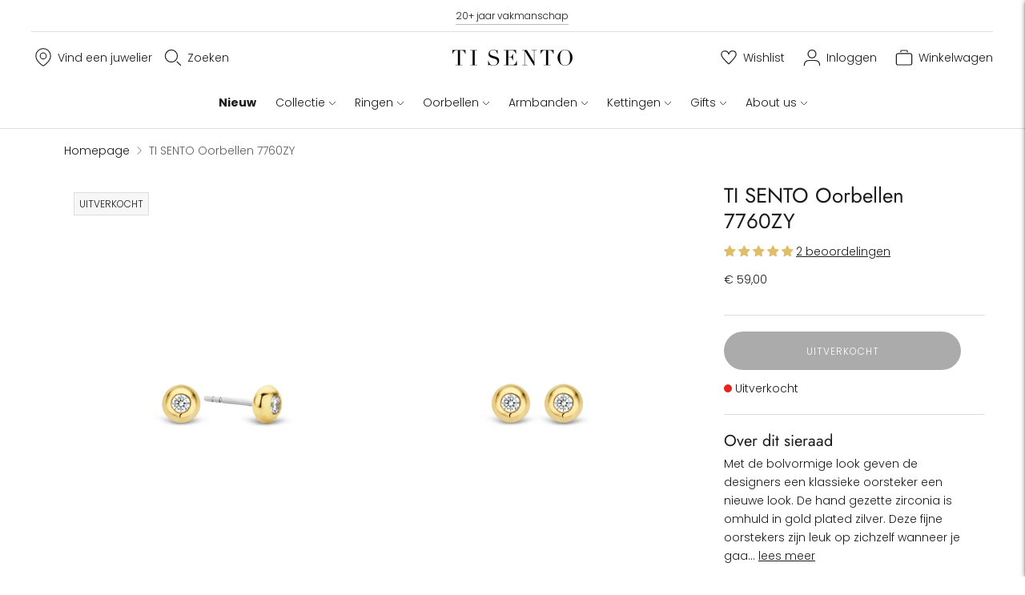

--- FILE ---
content_type: text/javascript; charset=utf-8
request_url: https://www.tisento-milano.nl/products/ti-sento-milano-earrings-7760zy.js
body_size: 757
content:
{"id":1018511425588,"title":"TI SENTO Oorbellen 7760ZY","handle":"ti-sento-milano-earrings-7760zy","description":"\u003cp\u003eMet de bolvormige look geven de designers een klassieke oorsteker een nieuwe look. De hand gezette zirconia is omhuld in gold plated zilver. Deze fijne oorstekers zijn leuk op zichzelf wanneer je gaat voor de minimalistische look, of perfect te combineren met meerdere oorbellen wanneer je meer een statement wilt maken. Het sieraad is met veel zorg hand gemaakt volgens de goudsmid standaard. Het 925 sterling zilver is voorzien van een rhodium laag wat zorgt voor bescherming en extra glans. \u003c\/p\u003e","published_at":"2018-06-01T17:26:22+02:00","created_at":"2018-06-01T17:20:02+02:00","vendor":"TI SENTO - Milano","type":"Earrings","tags":["Category:Earrings","Category:EarringsOrEarcharms","CategoryTranslated:Oorbellen","Collection:Vintage","CollectionName:Vintage","Colour filter translated:Zilver","Colour filter:Silver","Colour:Zirkonia met geel verguld","Indicator:UV","Margin:High","Material:Zilver verguld","Price:€ 50 - € 100","Season:AW17","Stone type:Zirkonia","Style:Minimalistic"],"price":5900,"price_min":5900,"price_max":5900,"available":false,"price_varies":false,"compare_at_price":null,"compare_at_price_min":0,"compare_at_price_max":0,"compare_at_price_varies":false,"variants":[{"id":8613320228916,"title":"Default Title","option1":"Default Title","option2":null,"option3":null,"sku":"7760ZY","requires_shipping":true,"taxable":true,"featured_image":null,"available":false,"name":"TI SENTO Oorbellen 7760ZY","public_title":null,"options":["Default Title"],"price":5900,"weight":2,"compare_at_price":null,"inventory_management":"shopify","barcode":"8717828188033","quantity_rule":{"min":1,"max":null,"increment":1},"quantity_price_breaks":[],"requires_selling_plan":false,"selling_plan_allocations":[]}],"images":["\/\/cdn.shopify.com\/s\/files\/1\/0003\/0998\/5332\/products\/7760ZY_1.png?v=1571710380","\/\/cdn.shopify.com\/s\/files\/1\/0003\/0998\/5332\/products\/7760ZY_2.png?v=1571710380","\/\/cdn.shopify.com\/s\/files\/1\/0003\/0998\/5332\/products\/7760ZY_3.png?v=1571710380","\/\/cdn.shopify.com\/s\/files\/1\/0003\/0998\/5332\/products\/7760ZY_8.png?v=1571710380"],"featured_image":"\/\/cdn.shopify.com\/s\/files\/1\/0003\/0998\/5332\/products\/7760ZY_1.png?v=1571710380","options":[{"name":"Title","position":1,"values":["Default Title"]}],"url":"\/products\/ti-sento-milano-earrings-7760zy","media":[{"alt":null,"id":1158814269492,"position":1,"preview_image":{"aspect_ratio":1.0,"height":1108,"width":1108,"src":"https:\/\/cdn.shopify.com\/s\/files\/1\/0003\/0998\/5332\/products\/7760ZY_1.png?v=1571710380"},"aspect_ratio":1.0,"height":1108,"media_type":"image","src":"https:\/\/cdn.shopify.com\/s\/files\/1\/0003\/0998\/5332\/products\/7760ZY_1.png?v=1571710380","width":1108},{"alt":null,"id":1158814302260,"position":2,"preview_image":{"aspect_ratio":1.0,"height":1108,"width":1108,"src":"https:\/\/cdn.shopify.com\/s\/files\/1\/0003\/0998\/5332\/products\/7760ZY_2.png?v=1571710380"},"aspect_ratio":1.0,"height":1108,"media_type":"image","src":"https:\/\/cdn.shopify.com\/s\/files\/1\/0003\/0998\/5332\/products\/7760ZY_2.png?v=1571710380","width":1108},{"alt":null,"id":1158814335028,"position":3,"preview_image":{"aspect_ratio":1.0,"height":1108,"width":1108,"src":"https:\/\/cdn.shopify.com\/s\/files\/1\/0003\/0998\/5332\/products\/7760ZY_3.png?v=1571710380"},"aspect_ratio":1.0,"height":1108,"media_type":"image","src":"https:\/\/cdn.shopify.com\/s\/files\/1\/0003\/0998\/5332\/products\/7760ZY_3.png?v=1571710380","width":1108},{"alt":null,"id":1158814367796,"position":4,"preview_image":{"aspect_ratio":1.0,"height":1108,"width":1108,"src":"https:\/\/cdn.shopify.com\/s\/files\/1\/0003\/0998\/5332\/products\/7760ZY_8.png?v=1571710380"},"aspect_ratio":1.0,"height":1108,"media_type":"image","src":"https:\/\/cdn.shopify.com\/s\/files\/1\/0003\/0998\/5332\/products\/7760ZY_8.png?v=1571710380","width":1108}],"requires_selling_plan":false,"selling_plan_groups":[]}